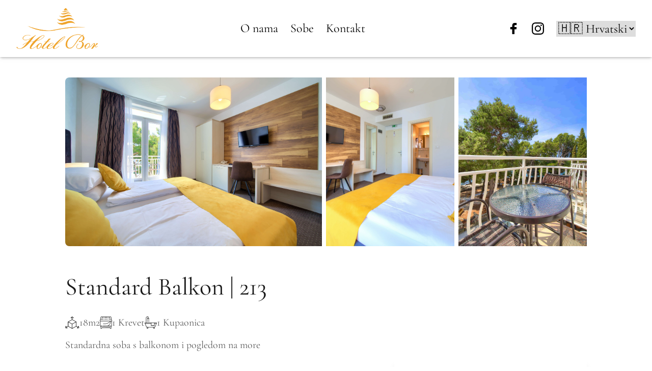

--- FILE ---
content_type: text/html
request_url: https://hotelbor.hr/rooms/standard-balcony/213/
body_size: 15991
content:
<!DOCTYPE html> <html lang="hr"> <head><!-- Global Metadata --><meta charset="utf-8"><meta name="viewport" content="width=device-width,initial-scale=1"><link rel="alternate" hreflang="hr" href="http://localhost:4321/rooms/standard-balcony/213"><link rel="alternate" hreflang="en" href="http://localhost:4321/en/rooms/standard-balcony/213"><link rel="icon" type="image/x-icon" href="/logo-minified.png"><meta name="generator" content="Astro v4.16.19"><meta name="color-scheme" content="light"><link as="font" crossorigin rel="preload" href="/fonts/CormorantGaramond-Regular.ttf" type="font/ttf"><link as="font" crossorigin rel="preload" href="/fonts/CormorantGaramond-Bold.ttf" type="font/ttf"><style>@font-face {font-weight: 400;font-style: normal;font-family: CormorantGaramond;font-display: swap;src: url(/fonts/CormorantGaramond-Regular.ttf)}</style><style>@font-face {font-weight: 500;font-style: medium;font-family: CormorantGaramond;font-display: swap;src: url(/fonts/CormorantGaramond-Bold.ttf)}</style><style>body { font-family: CormorantGaramond, '_font_fallback_601071292388', sans-serif; } @font-face { font-family: '_font_fallback_601071292388'; size-adjust: 87.85%; src: local('Arial'); ascent-override: 105.17%; descent-override: 32.67%; line-gap-override: 0.00%; }</style><!-- Canonical URL --><link rel="canonical" href="http://localhost:4321/rooms/standard-balcony/213/"><!-- Primary Meta Tags --><title>Hotel Bor | 213</title><meta name="title" content="Hotel Bor | 213"><meta name="description" content="Discover your perfect retreat at Hotel Bor in Krk with our selection of rooms and suites. Each accommodation offers comfort, style, and stunning views of the Adriatic Sea. From cozy standard rooms to spacious suites, find your ideal space for relaxation and enjoyment. Book your memorable stay now!"><!-- Open Graph / Facebook --><meta property="og:type" content="website"><meta property="og:url" content="http://localhost:4321/rooms/standard-balcony/213/"><meta property="og:title" content="Hotel Bor | 213"><meta property="og:description" content="Discover your perfect retreat at Hotel Bor in Krk with our selection of rooms and suites. Each accommodation offers comfort, style, and stunning views of the Adriatic Sea. From cozy standard rooms to spacious suites, find your ideal space for relaxation and enjoyment. Book your memorable stay now!"><meta property="og:image" content="http://localhost:4321/logo.png"><!-- Twitter --><meta property="twitter:card" content="summary_large_image"><meta property="twitter:url" content="http://localhost:4321/rooms/standard-balcony/213/"><meta property="twitter:title" content="Hotel Bor | 213"><meta property="twitter:description" content="Discover your perfect retreat at Hotel Bor in Krk with our selection of rooms and suites. Each accommodation offers comfort, style, and stunning views of the Adriatic Sea. From cozy standard rooms to spacious suites, find your ideal space for relaxation and enjoyment. Book your memorable stay now!"><meta property="twitter:image" content="http://localhost:4321/logo.png"><link rel="stylesheet" href="/_astro/fancybox.D0VieYOK.css">
<link rel="stylesheet" href="/_astro/index.DQR6d77m.css">
<style>input[data-astro-cid-b5xqwqy5]{outline:none}input[data-astro-cid-b5xqwqy5][type=date]:required:invalid::-webkit-datetime-edit{color:transparent}input[data-astro-cid-b5xqwqy5][type=date]:focus::-webkit-datetime-edit{color:#000!important}
</style><script type="module" src="/_astro/hoisted.BLNRJsny.js"></script></head><!-- Google tag (gtag.js) --><script async src="https://www.googletagmanager.com/gtag/js?id=G-6VKWNDDK90"></script><meta name="google-site-verification" content="igQXhsT0qSVudgUI2u1JpAtzdzbAOd5fQP3wS7eTivA"><body> <header id="header-nav" class="w-screen drop-shadow shadow-md fixed z-10 bg-white px-4" data-astro-cid-m43rudtx> <nav class="flex flex-wrap items-center justify-between w-full p-4 sm:px-4 text-xl sm:text-2xl" data-astro-cid-m43rudtx> <div class="w-full sm:w-auto flex justify-between items-end" data-astro-cid-m43rudtx> <!-- Hamburger Menu Icon for Mobile --> <!-- Logo - Always center on mobile --> <div class="flex justify-center sm:w-auto sm:flex-none mt-4 sm:mt-0" data-astro-cid-m43rudtx> <a href="/" class="flex justify-center" data-astro-cid-m43rudtx> <img src="/logo.png" class="w-36 h-20 sm:w-40 sm:h-20" alt="Hotel Bor Logo" loading="eager" data-astro-cid-m43rudtx width="200" height="100" decoding="async"> </a> </div> <div data-astro-cid-m43rudtx> <select onchange="location = this.value;" class="sm:hidden" data-astro-cid-m43rudtx> <option value="/rooms/standard-balcony/213" selected> 🇭🇷 Hrvatski </option><option value="/en/rooms/standard-balcony/213"> 🇺🇸 English </option> </select> <button id="burger-menu-button" class="flex flex-col items-center sm:hidden rounded p-2" data-astro-cid-m43rudtx> <svg width="40" height="24" viewBox="0 0 40 30" xmlns="http://www.w3.org/2000/svg" data-astro-cid-m43rudtx> <rect width="40" height="2" y="0" style="fill:black;" data-astro-cid-m43rudtx></rect> <rect width="40" height="2" y="12.5" style="fill:black;" data-astro-cid-m43rudtx></rect> <rect width="40" height="2" y="25" style="fill:black;" data-astro-cid-m43rudtx></rect> </svg> </button> </div> </div> <!-- Navigation Links - Hidden on Mobile, flex on tablet and above --> <div class="hidden sm:flex w-full sm:w-auto justify-between space-x-6 mt-4 sm:mt-0" data-astro-cid-m43rudtx> <a href="/about" data-astro-cid-m43rudtx data-astro-cid-33h5tijm> O nama </a>  <a href="/rooms" data-astro-cid-m43rudtx data-astro-cid-33h5tijm> Sobe </a>  <a href="/contact" data-astro-cid-m43rudtx data-astro-cid-33h5tijm> Kontakt </a>  </div> <!-- Social Icons - Hidden on Mobile, flex on tablet and above --> <div class="hidden sm:flex justify-end items-center space-x-6 w-full sm:w-auto" data-astro-cid-m43rudtx> <a href="https://facebook.com/profile.php?id=116926918394468" rel="noopener noreferrer" target="_blank" data-astro-cid-m43rudtx> <img src="/icons/facebook.svg" alt="Facebook icon" loading="eager" data-astro-cid-m43rudtx width="24" height="24" decoding="async"> </a> <a href="https://www.instagram.com/hotelborkrk_/" rel="noopener noreferrer" target="_blank" data-astro-cid-m43rudtx> <img src="/icons/instagram.svg" alt="Instagram icon" loading="eager" data-astro-cid-m43rudtx width="24" height="24" decoding="async"> </a> <select onchange="location = this.value;" data-astro-cid-m43rudtx> <option value="/rooms/standard-balcony/213" selected> 🇭🇷 Hrvatski </option><option value="/en/rooms/standard-balcony/213"> 🇺🇸 English </option> </select> </div> </nav> <!-- Mobile Navigation Menu --> <div class="sm:hidden hidden" id="mobile-menu" data-astro-cid-m43rudtx> <div class="flex flex-col text-xl px-2 pt-2 pb-3 space-y-1 sm:px-3" data-astro-cid-m43rudtx> <a href="/" class="block py-2" data-astro-cid-m43rudtx data-astro-cid-33h5tijm> Početna </a>  <a href="/about" class="block py-2" data-astro-cid-m43rudtx data-astro-cid-33h5tijm> O nama </a>  <a href="/contact" class="block py-2" data-astro-cid-m43rudtx data-astro-cid-33h5tijm> Kontakt </a>  <a href="/rooms" class="block py-2" data-astro-cid-m43rudtx data-astro-cid-33h5tijm> Sobe </a>  <a href="/restaurant" class="block py-2" data-astro-cid-m43rudtx data-astro-cid-33h5tijm> Restoran </a>  </div> </div> </header>   <main class="pt-28">   <section class="px-4 md:px-[10%] py-10"> <div class="flex flex-wrap lg:flex-nowrap"> <img src="/images/standard-balcony/213/1.jpg" class="lg:w-1/2 w-full object-cover lg:pr-2 pb-2 lg:pb-0 rounded-tl-lg rounded-tr-lg object-center lg:rounded-l-lg cursor-pointer brightness-100 hover:brightness-75 transition-all duration-300" data-fancybox="gallery" data-caption="Main Image" alt="Standard Balkon | 213" loading="eager" width="600" height="450" decoding="async"> <div class="grid grid-cols-4 lg:grid-cols-2 gap-2"> <img src="/images/standard-balcony/213/2.jpg" data-fancybox="gallery" alt="Standard Balkon | 213" loading="eager" class="w-full h-full aspect-video object-cover cursor-pointer brightness-100 hover:brightness-75 transition-all duration-300 rounded-bl-lg lg:rounded-none " width="300" height="300" decoding="async"><img src="/images/standard-balcony/213/3.jpg" data-fancybox="gallery" alt="Standard Balkon | 213" loading="eager" class="w-full h-full aspect-video object-cover cursor-pointer brightness-100 hover:brightness-75 transition-all duration-300 rounded-bl-lg lg:rounded-none " width="300" height="300" decoding="async"><img src="/images/standard-balcony/213/4.jpg" data-fancybox="gallery" alt="Standard Balkon | 213" loading="eager" class="w-full h-full aspect-video object-cover cursor-pointer brightness-100 hover:brightness-75 transition-all duration-300 rounded-bl-lg lg:rounded-none " width="300" height="300" decoding="async"> </div> </div> </section>  <section class="flex px-4 md:px-[10%]"> <div class="flex flex-1 flex-col"> <h1 class="text-primary text-5xl my-4 capitalize">Standard Balkon | 213</h1> <div class="flex flex-wrap gap-6 my-4"> <div class="flex gap-x-1"> <img src="/icons/cube.svg" alt="18m2"> <p>18m2</p> </div> <div class="flex gap-x-1"> <img src="/icons/beds.svg" alt="1 Krevet"> <p>1 Krevet</p> </div> <div class="flex gap-x-1"> <img src="/icons/bathrooms.svg" alt="1 Kupaonica"> <p>1 Kupaonica</p> </div> </div> <p> Standardna soba s balkonom i pogledom na more </p> </div> </section> <div class="flex flex-col lg:flex-row lg:justify-between px-4 md:px-[10%] mb-52"> <!-- Room Facilities --> <div> <section class="my-8"> <h2 class="text-primary text-3xl my-4">Sadržaj sobe</h2> <div class="list-amenities"> <ul class="grid grid-cols-2 gap-x-1 lg:gap-x-16"> <li class="flex items-center my-2"> <img src="/icons/room-facilities-icons/closet.svg" alt="Ormar" loading="lazy"> <span class="ml-4 text-primary xs:text-xl">Ormar</span> </li><li class="flex items-center my-2"> <img src="/icons/room-facilities-icons/terrace.svg" alt="Balkon ili terasa" loading="lazy"> <span class="ml-4 text-primary xs:text-xl">Balkon ili terasa</span> </li><li class="flex items-center my-2"> <img src="/icons/room-facilities-icons/tv.svg" alt="TV ravnog ekrana" loading="lazy"> <span class="ml-4 text-primary xs:text-xl">TV ravnog ekrana</span> </li><li class="flex items-center my-2"> <img src="/icons/room-facilities-icons/saving-safe.svg" alt="Sef" loading="lazy"> <span class="ml-4 text-primary xs:text-xl">Sef</span> </li><li class="flex items-center my-2"> <img src="/icons/room-facilities-icons/telephone.svg" alt="Telefon" loading="lazy"> <span class="ml-4 text-primary xs:text-xl">Telefon</span> </li><li class="flex items-center my-2"> <img src="/icons/room-facilities-icons/wifi.svg" alt="Wifi pristup" loading="lazy"> <span class="ml-4 text-primary xs:text-xl">Wifi pristup</span> </li><li class="flex items-center my-2"> <img src="/icons/room-facilities-icons/breakfast.svg" alt="Doručak uključen" loading="lazy"> <span class="ml-4 text-primary xs:text-xl">Doručak uključen</span> </li><li class="flex items-center my-2"> <img src="/icons/room-facilities-icons/hairdryer.svg" alt="Fen za kosu" loading="lazy"> <span class="ml-4 text-primary xs:text-xl">Fen za kosu</span> </li><li class="flex items-center my-2"> <img src="/icons/room-facilities-icons/tea-kettle.svg" alt="Kotlić za čaj" loading="lazy"> <span class="ml-4 text-primary xs:text-xl">Kotlić za čaj</span> </li><li class="flex items-center my-2"> <img src="/icons/room-facilities-icons/shower.svg" alt="Tuš" loading="lazy"> <span class="ml-4 text-primary xs:text-xl">Tuš</span> </li><li class="flex items-center my-2"> <img src="/icons/room-facilities-icons/desk.svg" alt="Radni stol" loading="lazy"> <span class="ml-4 text-primary xs:text-xl">Radni stol</span> </li> </ul> </div> </section> <!-- Room Rules --> <section class="my-8"> <h2 class="text-primary text-3xl my-4">Pravila sobe</h2> <div class="list-amenities"> <ul class="flex flex-col gap-2 text-xl"> <li class="text-secondary">
- Dolazak 14:00 h
</li> <li class="text-secondary">
- Odlazak: 10:00 h
</li> <li class="text-secondary">- Zabranjeno pušenje</li> <li class="text-secondary">- Kućni ljubimci nisu dozvoljeni</li> </ul> </div> </section> </div> <section class="mt-4 p-8 shadow-lg" data-astro-cid-b5xqwqy5> <h3 class="text-2xl mb-8 max-w" data-astro-cid-b5xqwqy5>Rezervirajte svoju sobu</h3> <form class="flex flex-col text-xl outline-none" action="https://api.web3forms.com/submit" method="POST" data-astro-cid-b5xqwqy5> <div class="flex flex-col my-4 pb-2 solid border-b-[1px] border-gray-950" data-astro-cid-b5xqwqy5> <label class="uppercase mb-1 text-label" for="" data-astro-cid-b5xqwqy5>Ime i prezime</label> <input type="text" name="name" required data-astro-cid-b5xqwqy5> </div> <div class="flex flex-col my-4 pb-2 solid border-b-[1px] border-gray-950" data-astro-cid-b5xqwqy5> <label class="uppercase mb-1 text-label" for="" data-astro-cid-b5xqwqy5>Email</label> <input type="email" name="email" required data-astro-cid-b5xqwqy5> </div> <div class="flex flex-col my-4 pb-2 solid border-b-[1px] border-gray-950" data-astro-cid-b5xqwqy5> <label class="uppercase mb-1 text-label" for="" data-astro-cid-b5xqwqy5>Dolazak & Odlazak</label> <div class="flex gap-4" data-astro-cid-b5xqwqy5> <input class="w-1/2" type="date" name="check-in" required data-astro-cid-b5xqwqy5> <input class="w-1/2" type="date" name="check-out" required data-astro-cid-b5xqwqy5> </div> </div> <input type="hidden" name="from_name" value="Hotel Bor | Rooms" data-astro-cid-b5xqwqy5> <input type="hidden" name="access_key" value="1c3cb69f-8d4d-43b7-b63e-932753e46feb" data-astro-cid-b5xqwqy5> <!-- Room number --> <input class="hidden" type="text" name="room number" value="Standard Balkon | 213" data-astro-cid-b5xqwqy5> <div class="flex flex-col my-4 pb-2 solid border-b-[1px] border-gray-950" data-astro-cid-b5xqwqy5> <label class="uppercase mb-1 text-label" for="" data-astro-cid-b5xqwqy5>Odrasli</label> <input type="number" name="adults" placeholder="1 odrasla osoba" min="0" required data-astro-cid-b5xqwqy5> </div> <div class="flex flex-col my-4 pb-2 solid border-b-[1px] border-gray-950" data-astro-cid-b5xqwqy5> <label class="uppercase mb-1 text-label" for="" data-astro-cid-b5xqwqy5>Djeca</label> <input type="number" name="children" placeholder="1 dijete" min="0" required data-astro-cid-b5xqwqy5> </div> <div class="flex flex-col my-4 pb-2 solid border-b-[1px] border-gray-950" data-astro-cid-b5xqwqy5> <label class="uppercase mb-1 text-label" for="" data-astro-cid-b5xqwqy5>Poruka</label> <textarea class="outline-none" name="message" id="message" placeholder="Molimo javite nam ako imate bilo kakvih pitanja" data-astro-cid-b5xqwqy5></textarea> </div> <div class="h-captcha mb-2" data-captcha="true" data-astro-cid-b5xqwqy5></div> <button class="p-2 bg-accent text-white uppercase" type="submit" data-astro-cid-b5xqwqy5>Provjeri dostupnost</button> </form> </section> <script src="https://web3forms.com/client/script.js" async defer></script>  </div>  </main> <footer class="bg-[#f6f6fa] text-black py-8 text-xl"> <div class="container mx-auto px-4"> <div class="flex flex-wrap items-start justify-between"> <div class="w-full md:w-1/2 lg:w-1/4 mb-4 md:mb-0"> <a href="/"> <img src="/logo.png" alt="Hotel Bor Logo" class="w-32 h-auto" loading="lazy" width="150" height="80" decoding="async"> </a> <p class="mt-4">Šetalište Dražica 5, 51500, Krk</p> <p>bor@hotelbor.hr</p> </div> <div class="w-full md:w-1/2 lg:w-1/4 mb-4 md:mb-0"> <h3 class="text-lg font-bold mb-2">Explore</h3> <ul> <li><a href="/">Početna</a></li> <li><a href="/about">O nama</a></li> <li><a href="/rooms">Sobe</a></li> <li> <a href="/contact">Kontakt</a> </li> </ul> </div> <div class="w-full md:w-1/2 lg:w-1/4 mb-4 md:mb-0"> <h3 class="text-lg font-bold mb-2">Social</h3> <ul> <li> <a href="https://facebook.com/profile.php?id=116926918394468" rel="noopener noreferrer" target="_blank">Facebook</a> </li> <li> <a href="https://www.instagram.com/hotelborkrk_/" rel="noopener noreferrer" target="_blank">Instagram</a> </li> </ul> </div> </div> </div> </footer>  </body> </html>

--- FILE ---
content_type: image/svg+xml
request_url: https://hotelbor.hr/icons/room-facilities-icons/wifi.svg
body_size: 3431
content:
<svg xmlns="http://www.w3.org/2000/svg" width="32" height="32" viewBox="0 0 32 32">
    <g fill="none" fill-rule="evenodd">
        <g fill="#5A5A5A" fill-rule="nonzero">
            <g>
                <g>
                    <g>
                        <path d="M24.288 5.99c-.179 0-.345-.067-.472-.188-3.024-2.903-7.05-4.5-11.34-4.5-4.288 0-8.315 1.598-11.339 4.5-.125.12-.292.187-.47.187-.179 0-.346-.066-.472-.187C.068 5.682 0 5.521 0 5.35c0-.17.07-.331.196-.452C3.472 1.754 7.833.022 12.479.022c4.645 0 9.006 1.732 12.281 4.875.125.12.195.282.195.453 0 .172-.07.332-.195.454-.125.121-.293.185-.472.185z" transform="translate(-434 -1276) translate(135 710) translate(0 306) translate(299 260)"/>
                        <path d="M20.913 10.38c-.178 0-.345-.067-.472-.187-2.125-2.04-4.953-3.163-7.965-3.163-1.088 0-2.168.15-3.208.444l-.18.056c-.113.034-.227.068-.339.105l-.133.049-.175.063c-.068.023-.136.047-.202.073-.068.026-.135.055-.203.083l-.163.069-.138.057c-.099.045-.196.093-.295.14l-.2.095c-.137.069-.273.143-.408.219l-.075.04c-.146.081-.289.168-.43.257l-.032.019c-.154.097-.292.19-.43.286l-.033.022c-.161.114-.31.223-.455.337-.141.111-.276.221-.408.335l-.256-.21.223.238c-.13.113-.259.232-.387.352l-.025.023c-.136.131-.303.198-.481.198-.179 0-.346-.067-.472-.187s-.195-.282-.195-.453c0-.172.07-.332.195-.454 2.374-2.28 5.538-3.536 8.906-3.536.604 0 1.214.042 1.811.124.215.03.405.061.597.096l.142.03c.15.029.301.06.45.094.056.013.111.028.167.042l.183.048c.08.02.158.04.237.062.081.023.161.049.243.075l.174.053c.055.017.11.034.163.052.108.035.213.075.32.115l.253.092c.12.046.238.097.356.147l.208.087c.151.067.299.138.446.211l.108.052c.154.078.306.16.458.244l.084.045c.156.088.31.182.463.276l.067.04c.149.095.296.195.442.296l.075.05c.153.108.305.221.453.336l.048.036c.163.127.322.259.478.393.156.134.301.268.444.403l.033.031c.13.124.199.285.199.456 0 .171-.07.331-.195.453-.125.121-.292.19-.47.19zM7.415 14.758c-.179 0-.346-.066-.472-.186-.127-.12-.195-.282-.195-.454 0-.171.07-.331.196-.453 1.476-1.415 3.444-2.195 5.541-2.195 1.562 0 3.068.44 4.36 1.274.306.197.387.595.182.888-.126.178-.332.283-.554.283-.133 0-.261-.037-.372-.109-1.07-.691-2.321-1.056-3.617-1.056-1.741 0-3.375.646-4.599 1.822-.125.12-.292.186-.47.186zM12.47 23.052c-.823-.02-1.583-.341-2.146-.908s-.863-1.31-.843-2.093c.039-1.568 1.348-2.825 2.98-2.862.374 0 .674.28.682.626.009.352-.283.646-.651.654-.92.02-1.657.728-1.68 1.612-.01.441.157.86.475 1.179.317.318.744.5 1.204.51.368.01.658.304.65.656-.008.344-.306.624-.666.624h-.006v.002zM23.333 30.732c-4.778 0-8.666-3.733-8.666-8.32 0-4.588 3.888-8.32 8.666-8.32 4.779 0 8.667 3.732 8.667 8.32 0 4.587-3.888 8.32-8.667 8.32zm0-15.36c-4.044 0-7.333 3.157-7.333 7.04 0 3.882 3.29 7.04 7.333 7.04 4.044 0 7.334-3.158 7.334-7.04 0-3.883-3.29-7.04-7.334-7.04z" transform="translate(-434 -1276) translate(135 710) translate(0 306) translate(299 260)"/>
                        <path d="M22.221 26.16c-.362 0-.709-.11-1.001-.322-.063-.046-.12-.093-.175-.146l-2-1.92c-.26-.25-.26-.655 0-.905.126-.12.294-.187.472-.187.179 0 .346.067.472.187l2 1.92.036.03c.058.04.126.064.198.064.016 0 .032-.002.048-.004.092-.013.169-.057.224-.126l3.873-4.956c.125-.16.324-.256.533-.256.146 0 .284.045.4.128.143.103.235.252.26.421.026.17-.02.338-.126.475L23.56 25.52c-.268.343-.66.565-1.101.625-.081.012-.16.017-.239.017z" transform="translate(-434 -1276) translate(135 710) translate(0 306) translate(299 260)"/>
                    </g>
                </g>
            </g>
        </g>
    </g>
</svg>


--- FILE ---
content_type: text/javascript
request_url: https://hotelbor.hr/_astro/hoisted.BLNRJsny.js
body_size: 18
content:
import{O as a}from"./fancybox.DEJ5CE2q.js";import"./hoisted.And2UNDV.js";a.bind("[data-fancybox]",{});


--- FILE ---
content_type: image/svg+xml
request_url: https://hotelbor.hr/icons/room-facilities-icons/saving-safe.svg
body_size: 1709
content:
<svg xmlns="http://www.w3.org/2000/svg" width="32" height="32" viewBox="0 0 32 32">
    <g fill="none" fill-rule="evenodd">
        <g fill="#5A5A5A" fill-rule="nonzero">
            <g>
                <g>
                    <g transform="translate(-434 -1214) translate(135 710) translate(0 306) translate(299 198)">
                        <path d="M23.924 31.333c-.356 0-.646-.298-.646-.666v-2H7.763v2c0 .368-.29.666-.647.666H3.237c-.356 0-.646-.298-.646-.666v-2h-.646c-1.07 0-1.94-.898-1.94-2v-24c0-1.103.87-2 1.94-2h27.151c1.07 0 1.94.897 1.94 2v24c0 1.102-.87 2-1.94 2h-.646v2c0 .368-.29.666-.647.666h-3.879zM27.157 30v-1.333H24.57V30h2.586zM6.47 30v-1.333H3.884V30H6.47zM1.945 2c-.357 0-.647.299-.647.667v24c0 .368.29.666.647.666h27.151c.357 0 .647-.298.647-.666v-24c0-.368-.29-.667-.647-.667H1.945z"/>
                        <path d="M21.333 15.323c-2.138 0-3.878-1.795-3.878-4 0-2.206 1.74-4 3.878-4 2.139 0 3.88 1.794 3.88 4 0 2.205-1.741 4-3.88 4zm0-6.667c-1.426 0-2.586 1.196-2.586 2.667 0 1.47 1.16 2.666 2.586 2.666s2.586-1.196 2.586-2.666c0-1.471-1.16-2.667-2.586-2.667z"/>
                        <circle cx="21.333" cy="11.333" r="1"/>
                        <path d="M5.823 24.667c-1.069 0-1.939-.898-1.939-2v-16c0-1.103.87-2 1.94-2H26.51c1.07 0 1.94.897 1.94 2v16c0 1.102-.87 2-1.94 2H5.823zM5.823 6c-.356 0-.646.299-.646.667v16c0 .368.29.666.646.666H26.51c.357 0 .647-.298.647-.666v-16c0-.368-.29-.667-.647-.667H5.823z"/>
                        <circle cx="19.394" cy="17.333" r="1"/>
                        <circle cx="23.273" cy="17.333" r="1"/>
                        <circle cx="19.394" cy="20.667" r="1"/>
                        <circle cx="23.273" cy="20.667" r="1"/>
                    </g>
                </g>
            </g>
        </g>
    </g>
</svg>


--- FILE ---
content_type: image/svg+xml
request_url: https://hotelbor.hr/icons/room-facilities-icons/breakfast.svg
body_size: 3904
content:
<?xml version="1.0" encoding="UTF-8"?>
<svg width="32px" height="32px" viewBox="0 0 32 32" version="1.1" xmlns="http://www.w3.org/2000/svg" xmlns:xlink="http://www.w3.org/1999/xlink">
    <title>breakfast-cereal</title>
    <g id="Page-1" stroke="none" stroke-width="1" fill="none" fill-rule="evenodd">
        <g id="Room---Detail-1" transform="translate(-135.000000, -1200.000000)" fill="#5A5A5A" fill-rule="nonzero">
            <g id="body" transform="translate(135.000000, 711.000000)">
                <g id="facilities" transform="translate(0.000000, 304.000000)">
                    <g id="breakfast-cereal" transform="translate(0.000000, 185.000000)">
                        <path d="M21.22496,16.78208 C21.1328,16.78208 21.04448,16.76288 20.96,16.72448 C20.80512,16.65408 20.68608,16.52736 20.62592,16.36736 C20.56576,16.20736 20.57216,16.03328 20.64256,15.87712 L26.66752,2.60096 C26.94784,1.8048 27.73888,1.25312 28.6272,1.25312 C28.86784,1.25312 29.10464,1.29408 29.3312,1.37472 C30.42304,1.76256 30.99648,2.96704 30.60736,4.05888 L30.58688,4.1152 L27.21408,15.89504 C27.136,16.16768 26.88384,16.3584 26.5984,16.3584 C26.53952,16.3584 26.47936,16.35072 26.42176,16.33408 C26.25792,16.28672 26.12096,16.1792 26.03904,16.02944 C25.95712,15.87968 25.93664,15.70688 25.984,15.54304 L29.37088,3.71968 C29.37472,3.70432 29.3824,3.68256 29.39008,3.6608 L29.40288,3.62752 C29.47456,3.42528 29.46304,3.20128 29.3696,3.00288 C29.27488,2.80448 29.10976,2.65472 28.90368,2.58176 C28.81536,2.54976 28.7232,2.5344 28.62976,2.5344 C28.2816,2.5344 27.97056,2.75456 27.85408,3.08096 L21.80864,16.40704 C21.70496,16.63488 21.47584,16.78208 21.22496,16.78208 Z" id="Path"></path>
                        <path d="M10.88,17.92 C10.52672,17.92 10.24,17.632 10.24,17.28 C10.24,16.22144 9.37856,15.36 8.32,15.36 C7.26144,15.36 6.4,16.22144 6.4,17.28 C6.4,17.632 6.112,17.92 5.76,17.92 C5.408,17.92 5.12,17.632 5.12,17.28 C5.12,15.51488 6.55488,14.08 8.32,14.08 C10.08512,14.08 11.52,15.51488 11.52,17.28 C11.52,17.632 11.232,17.92 10.88,17.92 Z" id="Path"></path>
                        <path d="M20.48,20.16 C20.12672,20.16 19.84,19.87328 19.84,19.52 C19.84,18.81344 19.26656,18.24 18.56,18.24 C17.85344,18.24 17.28,18.81344 17.28,19.52 C17.28,19.87328 16.99328,20.16 16.64,20.16 C16.28672,20.16 16,19.87328 16,19.52 C16,18.10816 17.14816,16.96 18.56,16.96 C19.97184,16.96 21.12,18.10816 21.12,19.52 C21.12,19.872 20.832,20.16 20.48,20.16 Z" id="Path"></path>
                        <path d="M16,15.36 C15.64672,15.36 15.36,15.07328 15.36,14.72 C15.36,14.36672 15.072,14.08 14.72,14.08 C14.368,14.08 14.08,14.36672 14.08,14.72 C14.08,15.07328 13.792,15.36 13.44,15.36 C13.088,15.36 12.8,15.07328 12.8,14.72 C12.8,13.66144 13.66144,12.8 14.72,12.8 C15.77856,12.8 16.64,13.66144 16.64,14.72 C16.64,15.07328 16.352,15.36 16,15.36 Z" id="Path"></path>
                        <path d="M15.36,32 C6.45888,32 0,26.61632 0,19.2 L0,16 C0,12.05248 6.75328,8.96 15.37536,8.96 L15.43168,8.96 C17.37216,8.96 19.32416,9.13536 21.23392,9.48224 C21.5808,9.54496 21.81248,9.87904 21.74976,10.22592 C21.69472,10.53056 21.42976,10.752 21.12,10.752 C21.0816,10.752 21.0432,10.74816 21.00352,10.74176 C19.17184,10.40896 17.29664,10.24 15.43168,10.24 L15.36,10.24 C7.72736,10.24 1.28,12.87808 1.28,16 C1.28,19.12192 7.72736,21.76 15.36,21.76 C22.99264,21.76 29.44,19.12192 29.44,16 C29.43616,15.63392 29.34528,15.26528 29.17632,14.9376 C29.01504,14.624 29.1392,14.23744 29.4528,14.07616 C29.54368,14.03008 29.6448,14.00576 29.74592,14.00576 C29.98656,14.00576 30.20416,14.13888 30.31552,14.35264 C30.57536,14.85952 30.71616,15.42656 30.72,15.99488 L30.72,19.2 C30.72,26.61632 24.25984,32 15.36,32 Z M1.28,19.2 C1.28,25.8752 7.20128,30.72 15.36,30.72 C23.51872,30.72 29.44,25.8752 29.44,19.2 L29.44,18.88512 C27.06048,21.39904 21.6,23.04 15.36,23.04 C9.12,23.04 3.65952,21.40032 1.28,18.8864 L1.28,19.2 Z" id="Shape"></path>
                    </g>
                </g>
            </g>
        </g>
    </g>
</svg>

--- FILE ---
content_type: image/svg+xml
request_url: https://hotelbor.hr/icons/room-facilities-icons/closet.svg
body_size: 1130
content:
<svg xmlns="http://www.w3.org/2000/svg" width="32" height="32" viewBox="0 0 32 32">
    <g fill="none" fill-rule="evenodd">
        <g fill="#5A5A5A" fill-rule="nonzero">
            <g>
                <g>
                    <g>
                        <path d="M2.667 32C1.196 32 0 30.804 0 29.333V2.667C0 1.196 1.196 0 2.667 0h26.666C30.804 0 32 1.196 32 2.667v26.666C32 30.804 30.804 32 29.333 32H2.667zm26.666-1.333c.736 0 1.334-.598 1.334-1.334v-12h-14v13.334h12.666zm-28-1.334c0 .736.599 1.334 1.334 1.334h12.666V17.333h-14v12zM30.667 16V9.333H1.333V16h29.334zm0-8V2.667c0-.735-.598-1.334-1.334-1.334H2.667c-.735 0-1.334.599-1.334 1.334V8h29.334z" transform="translate(-435 -1400) translate(135 710) translate(0 306) translate(300 384)"/>
                        <path d="M12.667 25.333c-.368 0-.667-.298-.667-.666V22c0-.368.299-.667.667-.667.368 0 .666.299.666.667v2.667c0 .368-.298.666-.666.666zM19.333 25.333c-.368 0-.666-.298-.666-.666V22c0-.368.298-.667.666-.667.368 0 .667.299.667.667v2.667c0 .368-.299.666-.667.666z" transform="translate(-435 -1400) translate(135 710) translate(0 306) translate(300 384)"/>
                    </g>
                </g>
            </g>
        </g>
    </g>
</svg>


--- FILE ---
content_type: image/svg+xml
request_url: https://hotelbor.hr/icons/room-facilities-icons/tea-kettle.svg
body_size: 1895
content:
<svg xmlns="http://www.w3.org/2000/svg" width="32" height="32" viewBox="0 0 32 32">
    <g fill="none" fill-rule="evenodd">
        <g fill="#5A5A5A" fill-rule="nonzero">
            <g>
                <g>
                    <g>
                        <path d="M4.67 32c-1.102 0-2-.897-2-2v-2.667c-.035-3.936.317-7.896 1.049-11.766.154-.76-.142-1.548-.755-2.011L.536 11.733c-.588-.44-.708-1.277-.267-1.866.252-.334.651-.534 1.068-.534h4.3c1.586-3.528 3.726-5.677 6.367-6.396V2c0-1.103.897-2 2-2s2 .897 2 2v.899c2.83.67 5.048 2.809 6.597 6.362.856-.385 1.794-.586 2.731-.586 2.34 0 4.536 1.244 5.73 3.248.91 1.529 1.171 3.322.734 5.049-.437 1.727-1.521 3.179-3.05 4.09-1.031.614-2.213.94-3.417.94-.05 0-.101 0-.153-.002.107 1.69.161 3.483.161 5.335V30c0 1.103-.897 2-2 2H4.671V32zm-.666-2c0 .368.299.667.667.667h18.666c.368 0 .667-.299.667-.667v-2h-20v2zm19.997-3.333c-.046-6.787-.808-12.167-2.265-16H1.337l2.428 1.824c1.022.772 1.516 2.08 1.262 3.333-.674 3.561-1.019 7.21-1.026 10.843h20zm1.078-6.011c.085.004.17.007.256.007.965 0 1.908-.258 2.726-.747 1.224-.73 2.091-1.89 2.44-3.272.35-1.381.142-2.816-.588-4.04-.729-1.224-1.89-2.09-3.272-2.44-.428-.108-.868-.164-1.305-.164-.768 0-1.537.172-2.243.501.984 2.707 1.651 6.12 1.986 10.155zM21.172 9.333c-1.444-3.06-3.443-4.818-5.943-5.23-.324-.054-.558-.331-.558-.658V2c0-.368-.299-.667-.667-.667-.368 0-.667.299-.667.667v1.467c0 .318-.226.593-.54.654-2.306.447-4.22 2.2-5.692 5.212h14.067z" transform="translate(-135 -1152) translate(135 710) translate(0 306) translate(0 136)"/>
                        <path d="M14.004 25.333c-1.9 0-3.333-2.865-3.333-6.666 0-3.8 1.433-6.667 3.333-6.667 1.9 0 3.333 2.867 3.333 6.667 0 3.801-1.433 6.666-3.333 6.666zm0-12c-.835 0-2 2.03-2 5.334s1.165 5.333 2 5.333 2-2.03 2-5.333c0-3.304-1.165-5.334-2-5.334z" transform="translate(-135 -1152) translate(135 710) translate(0 306) translate(0 136)"/>
                    </g>
                </g>
            </g>
        </g>
    </g>
</svg>


--- FILE ---
content_type: image/svg+xml
request_url: https://hotelbor.hr/icons/room-facilities-icons/desk.svg
body_size: 1552
content:
<svg xmlns="http://www.w3.org/2000/svg" width="32" height="32" viewBox="0 0 32 32">
    <g fill="none" fill-rule="evenodd">
        <g fill="#5A5A5A" fill-rule="nonzero">
            <g>
                <g>
                    <g transform="translate(-435 -1152) translate(135 710) translate(0 306) translate(300 136)">
                        <path d="M31.333 31.273c-.368 0-.666-.326-.666-.728V26.91h-7.334c-1.102 0-2-.979-2-2.182V10.91h-2c-.368 0-.666-.326-.666-.727 0-.402.298-.727.666-.727h2v-2.91h-4.04c.027.25.04.49.04.728v12.363h2c.368 0 .667.326.667.728 0 .401-.299.727-.667.727h-2v9.454c0 .402-.298.728-.666.728-.368 0-.667-.326-.667-.728V24H6.667v6.545c0 .402-.299.728-.667.728-.368 0-.667-.326-.667-.728v-9.454h-2c-.368 0-.666-.326-.666-.727 0-.402.298-.728.666-.728h2V7.273c0-.239.014-.479.04-.728H2c-.368 0-.667.326-.667.728v2.182h2c.368 0 .667.325.667.727 0 .401-.299.727-.667.727h-2v19.636c0 .402-.298.728-.666.728-.368 0-.667-.326-.667-.728V7.273C0 6.07.897 5.09 2 5.09h3.677C6.525 2.47 8.768.727 11.333.727c2.566 0 4.81 1.743 5.656 4.364H30c1.103 0 2 .979 2 2.182v23.272c0 .402-.299.728-.667.728zm-8.666-6.546c0 .402.298.728.666.728h7.334V13.818h-8v10.91zM16 22.545v-1.454H6.667v1.454H16zm0-2.909v-5.818H6.667v5.818H16zm14.667-7.272V7.273c0-.402-.299-.728-.667-.728h-7.333v5.819h8zm-14.667 0V7.273c0-2.808-2.093-5.091-4.667-5.091-2.573 0-4.666 2.283-4.666 5.09v5.092H16z"/>
                        <ellipse cx="26.667" cy="9.455" rx="1" ry="1.091"/>
                        <ellipse cx="26.667" cy="16.727" rx="1" ry="1.091"/>
                    </g>
                </g>
            </g>
        </g>
    </g>
</svg>


--- FILE ---
content_type: image/svg+xml
request_url: https://hotelbor.hr/icons/room-facilities-icons/telephone.svg
body_size: 1688
content:
<svg xmlns="http://www.w3.org/2000/svg" width="32" height="32" viewBox="0 0 32 32">
    <g fill="none" fill-rule="evenodd">
        <g fill="#5A5A5A" fill-rule="nonzero">
            <g>
                <g>
                    <g transform="translate(-135 -1400) translate(135 710) translate(0 306) translate(0 384)">
                        <path d="M7.333 32c-1.598 0-2.953-1.127-3.265-2.667H2c-1.103 0-2-.897-2-2V10c0-1.103.897-2 2-2h2v-.667C4 5.735 5.127 4.38 6.667 4.068V.667c0-.368.298-.667.666-.667C7.701 0 8 .299 8 .667V4h3.333c1.839 0 3.334 1.495 3.334 3.333V8H30c1.103 0 2 .897 2 2v17.333c0 1.103-.897 2-2 2H14.599C14.287 30.873 12.932 32 11.333 32h-4zm0-26.667c-1.102 0-2 .898-2 2v21.334c0 1.102.898 2 2 2h4c1.103 0 2-.898 2-2V7.333c0-1.102-.897-2-2-2h-4zM30 28c.368 0 .667-.299.667-.667V10c0-.368-.299-.667-.667-.667H14.667V28H30zM2 9.333c-.368 0-.667.299-.667.667v17.333c0 .368.299.667.667.667h2V9.333H2z"/>
                        <path d="M18 14.667c-.368 0-.667-.299-.667-.667v-2.667c0-.368.299-.666.667-.666h9.333c.368 0 .667.298.667.666V14c0 .368-.299.667-.667.667H18zm8.667-1.334V12h-8v1.333h8z"/>
                        <circle cx="18.332" cy="18.333" r="1"/>
                        <circle cx="22.667" cy="18.333" r="1"/>
                        <circle cx="18.332" cy="21.667" r="1"/>
                        <circle cx="22.667" cy="21.667" r="1"/>
                        <circle cx="18.332" cy="25" r="1"/>
                        <circle cx="27.001" cy="18.333" r="1"/>
                        <circle cx="27.001" cy="21.667" r="1"/>
                        <circle cx="27.001" cy="25" r="1"/>
                        <circle cx="22.667" cy="25" r="1"/>
                    </g>
                </g>
            </g>
        </g>
    </g>
</svg>


--- FILE ---
content_type: image/svg+xml
request_url: https://hotelbor.hr/icons/room-facilities-icons/shower.svg
body_size: 2327
content:
<svg xmlns="http://www.w3.org/2000/svg" width="32" height="32" viewBox="0 0 32 32">
    <g fill="none" fill-rule="evenodd">
        <g fill="#5A5A5A" fill-rule="nonzero">
            <g>
                <g>
                    <g>
                        <path d="M12.665 31.699C5.967 31.699.413 26.46.021 19.772c-.021-.355.096-.696.334-.963.237-.266.562-.425.918-.446.02-.002.05-.003.08-.003H8v-.661c0-1.103.897-2 2-2h6.667c1.102 0 2 .897 2 2v.666h9.332V3.648c.001-.495-.179-.968-.506-1.336-.354-.399-.844-.636-1.377-.668-.039-.003-.079-.003-.117-.003-.498 0-.958.175-1.33.506l-.72.721c1.055 1.51.879 3.619-.454 4.925l-.292.292c-.236.234-.568.37-.92.37-.358 0-.692-.14-.944-.392l-3.526-3.527c-.52-.52-.52-1.365 0-1.885l.323-.323c.721-.705 1.672-1.093 2.68-1.093.787 0 1.555.242 2.193.688l.747-.747c.633-.565 1.425-.87 2.245-.87.064 0 .128.002.194.006.889.052 1.705.448 2.296 1.113.545.614.845 1.403.842 2.224v14.715h1.316c.736 0 1.334.597 1.335 1.33 0 .031-.001.062-.003.091-.393 6.676-5.946 11.911-12.642 11.911h-6.674v.003zM1.364 19.693l-.017.003c.354 5.981 5.325 10.668 11.318 10.668h6.668c5.992 0 10.962-4.685 11.315-10.665H18.667v5.333c0 .736-.598 1.333-1.334 1.333h-8C8.6 26.365 8 25.768 8 25.032v-5.339H1.364zM10 17.032c-.368 0-.667.299-.667.667v7.333h8v-7.333c0-.368-.298-.667-.666-.667H10zM20.816 2.568c-.657 0-1.276.252-1.744.71l-.315.317 3.526 3.526.272-.272c.954-.934 1.01-2.422.142-3.42-.052-.029-.1-.065-.142-.108-.042-.041-.078-.089-.107-.14-.455-.397-1.032-.613-1.632-.613z" transform="translate(-135 -1090) translate(135 710) translate(0 306) translate(0 74)"/>
                        <path d="M12.79 6.257c-.26 0-.498-.152-.606-.388-.153-.333-.007-.73.327-.884l2.421-1.116c.087-.04.181-.061.279-.061.26 0 .497.152.605.388.153.333.007.73-.327.884l-2.421 1.116c-.088.041-.181.061-.279.061zM20.143 13.592c-.091 0-.179-.019-.263-.053-.164-.07-.29-.2-.356-.364-.065-.164-.065-.347.005-.511l1.048-2.452c.107-.247.347-.404.614-.404.09 0 .178.017.261.053.339.144.496.538.352.875l-1.048 2.452c-.105.245-.347.404-.613.404zM15.719 10.637c-.18 0-.348-.07-.474-.197-.258-.261-.256-.684.006-.943l1.896-1.876c.125-.124.292-.192.468-.192.18 0 .348.071.474.198.259.261.256.684-.005.942l-1.897 1.876c-.126.124-.292.192-.468.192z" transform="translate(-135 -1090) translate(135 710) translate(0 306) translate(0 74)"/>
                    </g>
                </g>
            </g>
        </g>
    </g>
</svg>


--- FILE ---
content_type: text/javascript
request_url: https://hotelbor.hr/_astro/hoisted.And2UNDV.js
body_size: 363
content:
window.dataLayer=window.dataLayer||[];function t(){dataLayer.push(arguments)}t("js",new Date);t("config","G-6VKWNDDK90");document.addEventListener("DOMContentLoaded",()=>{const n=document.getElementById("burger-menu-button"),e=document.getElementById("mobile-menu");n.addEventListener("click",()=>{e.classList.contains("hidden")?(e.classList.remove("hidden"),e.classList.add("active")):(e.classList.add("hidden"),e.classList.remove("active"))})});


--- FILE ---
content_type: image/svg+xml
request_url: https://hotelbor.hr/icons/room-facilities-icons/tv.svg
body_size: 781
content:
<svg xmlns="http://www.w3.org/2000/svg" width="32" height="32" viewBox="0 0 32 32">
    <g fill="none" fill-rule="evenodd">
        <g fill="#5A5A5A" fill-rule="nonzero">
            <g>
                <g>
                    <g>
                        <path d="M9.333 31.273c-.368 0-.666-.326-.666-.728 0-.401.298-.727.666-.727h4V26.91H2c-1.103 0-2-.979-2-2.182V2.91C0 1.706.897.727 2 .727h28c1.103 0 2 .98 2 2.182v21.818c0 1.203-.897 2.182-2 2.182H18.667v2.91h4c.368 0 .666.325.666.726 0 .402-.298.728-.666.728H9.333zm8-1.455V26.91h-2.666v2.91h2.666zM2 2.182c-.368 0-.667.326-.667.727v21.818c0 .402.299.728.667.728h28c.368 0 .667-.326.667-.728V2.91c0-.401-.299-.727-.667-.727H2z" transform="translate(-435 -1090) translate(135 710) translate(0 306) translate(300 74)"/>
                    </g>
                </g>
            </g>
        </g>
    </g>
</svg>


--- FILE ---
content_type: image/svg+xml
request_url: https://hotelbor.hr/icons/room-facilities-icons/hairdryer.svg
body_size: 1376
content:
<svg xmlns="http://www.w3.org/2000/svg" width="32" height="32" viewBox="0 0 32 32">
    <g fill="none" fill-rule="evenodd">
        <g fill="#5A5A5A" fill-rule="nonzero">
            <g>
                <g>
                    <g>
                        <path d="M27.333 30.613c-1.837 0-3.333-1.561-3.333-3.478v-2.087h-1.217c-1.104 0-2-.933-2.004-2.08 0-.059.001-.121.006-.184l.95-9.286-13.723-2.352-6.547 1.366c-.044.008-.088.014-.132.014-.153 0-.304-.056-.422-.157-.155-.134-.244-.33-.244-.539V2.091c0-.21.089-.406.244-.538.118-.102.269-.158.422-.158.044 0 .088.005.132.014l6.548 1.367L23.893.05c.264-.03.512-.044.759-.044 3.41 0 6.26 2.663 6.633 6.194.19 1.799-.288 3.572-1.345 5.005l-1.172 11.943c-.085 1.062-.96 1.9-1.992 1.9h-1.443v2.087c0 1.15.898 2.087 2 2.087H30c.368 0 .667.312.667.696 0 .384-.299.695-.667.695h-2.667v-.001zm-5.22-7.694v.039c.002.387.3.698.667.698h3.99c.347 0 .64-.28.669-.637l1.014-10.343c-.908.661-1.953 1.071-3.066 1.2-.242.027-.487.041-.73.041-.238 0-.48-.014-.716-.04l-.888-.152-.94 9.194zm2.007-10.42c.159.016.343.027.528.027.197 0 .396-.011.59-.033 1.417-.163 2.687-.89 3.578-2.051.89-1.16 1.296-2.613 1.14-4.09-.299-2.826-2.575-4.958-5.296-4.958-.195 0-.393.011-.588.033L8.667 4.072v5.776l15.453 2.65zM2 10.981l5.333-1.113V4.053L2 2.94v8.042z" transform="translate(-135 -1276) translate(135 710) translate(0 306) translate(0 260)"/>
                    </g>
                </g>
            </g>
        </g>
    </g>
</svg>


--- FILE ---
content_type: image/svg+xml
request_url: https://hotelbor.hr/icons/bathrooms.svg
body_size: 2742
content:
<svg xmlns="http://www.w3.org/2000/svg" width="24" height="24" viewBox="0 0 24 24"> <g fill="none" fill-rule="evenodd"> <g fill="#1A1A1A" fill-rule="nonzero"> <g> <g> <g> <path d="M22.76 11.977H3.2V3.194C3.199 1.87 4.27.798 5.594.798h.798v1.637c-.93.19-1.597 1.008-1.597 1.956 0 .22.18.4.4.4h3.193c.22 0 .4-.18.4-.4 0-.948-.668-1.766-1.597-1.956V.4C7.19.18 7.012 0 6.79 0H5.595C3.83 0 2.4 1.43 2.4 3.194v8.783H1.202c-.661 0-1.197.536-1.197 1.197 0 .662.536 1.198 1.197 1.198.108 2.906 1.354 5.988 3.218 6.902-.603.644-.57 1.655.074 2.258.644.602 1.655.57 2.257-.075.484-.516.57-1.289.212-1.9h10.033c-.144.243-.221.518-.224.8-.005.881.705 1.6 1.587 1.606.882.005 1.601-.706 1.607-1.588.002-.408-.152-.802-.431-1.1 1.864-.915 3.11-3.997 3.225-6.903.662 0 1.198-.536 1.198-1.198 0-.661-.536-1.197-1.198-1.197zM7.19 3.26c.342.12.612.39.732.732h-2.26c.22-.624.904-.952 1.528-.732zm5.99 9.515h5.59v4.392h-5.59v-4.392zm-12.376.4c0-.221.179-.4.4-.4H12.38v.799H1.202c-.22 0-.399-.18-.399-.4zm4.79 9.98c-.44 0-.798-.358-.798-.799 0-.44.358-.798.799-.798.44 0 .798.357.798.798 0 .441-.357.799-.798.799zm12.776 0c-.441 0-.799-.358-.799-.799 0-.44.358-.798.799-.798.44 0 .798.357.798.798 0 .441-.357.799-.798.799zm0-2.396H5.594c-1.777 0-3.453-3.05-3.593-6.387h10.38v3.992c0 .22.178.4.399.4.22 0 .399-.18.399-.4v-.4h.798v.4c0 .22.18.4.4.4.22 0 .399-.18.399-.4v-.4h.798v.4c0 .22.18.4.4.4.22 0 .399-.18.399-.4v-.4h.798v.4c0 .22.179.4.4.4.22 0 .399-.18.399-.4v-.4h.798v.4c0 .22.179.4.4.4.22 0 .399-.18.399-.4v-3.992h2.395c-.14 3.337-1.817 6.387-3.593 6.387zm4.391-7.186h-3.193v-.798h3.193c.22 0 .4.179.4.4 0 .22-.18.398-.4.398z" transform="translate(-394 -838) translate(135 710) translate(0 128) translate(259)"></path> <path d="M7.19 5.988c0-.22-.178-.399-.398-.399-.22 0-.4.179-.4.4v.399c0 .22.179.399.4.399.22 0 .399-.179.399-.4v-.399zM7.19 7.984c0-.22-.178-.399-.398-.399-.22 0-.4.179-.4.4v.399c0 .22.179.399.4.399.22 0 .399-.179.399-.4v-.399zM6.792 9.581c-.221 0-.4.179-.4.4v.399c0 .22.179.399.4.399.22 0 .399-.179.399-.4V9.98c0-.22-.179-.399-.4-.399zM8.788 5.988c0-.22-.18-.399-.4-.399-.22 0-.399.179-.399.4v.399c0 .22.179.399.4.399.22 0 .399-.179.399-.4v-.399zM8.788 7.984c0-.22-.18-.399-.4-.399-.22 0-.399.179-.399.4v.399c0 .22.179.399.4.399.22 0 .399-.179.399-.4v-.399zM8.388 9.581c-.22 0-.399.179-.399.4v.399c0 .22.179.399.4.399.22 0 .399-.179.399-.4V9.98c0-.22-.18-.399-.4-.399zM5.594 5.988c0-.22-.179-.399-.4-.399-.22 0-.399.179-.399.4v.399c0 .22.18.399.4.399.22 0 .399-.179.399-.4v-.399zM5.594 7.984c0-.22-.179-.399-.4-.399-.22 0-.399.179-.399.4v.399c0 .22.18.399.4.399.22 0 .399-.179.399-.4v-.399zM5.195 9.581c-.22 0-.4.179-.4.4v.399c0 .22.18.399.4.399.22 0 .399-.179.399-.4V9.98c0-.22-.179-.399-.4-.399z" transform="translate(-394 -838) translate(135 710) translate(0 128) translate(259)"></path> </g> </g> </g> </g> </g> </svg>

--- FILE ---
content_type: image/svg+xml
request_url: https://hotelbor.hr/icons/room-facilities-icons/terrace.svg
body_size: 3278
content:
<!DOCTYPE svg PUBLIC "-//W3C//DTD SVG 1.1//EN" "http://www.w3.org/Graphics/SVG/1.1/DTD/svg11.dtd">

<!-- Uploaded to: SVG Repo, www.svgrepo.com, Transformed by: SVG Repo Mixer Tools -->
<svg fill="#5A5A5A" height="32px" width="32px" version="1.1" id="Capa_1" xmlns="http://www.w3.org/2000/svg" xmlns:xlink="http://www.w3.org/1999/xlink" viewBox="0 0 512 512" xml:space="preserve">

<g id="SVGRepo_bgCarrier" stroke-width="0"/>

<g id="SVGRepo_tracerCarrier" stroke-linecap="round" stroke-linejoin="round"/>

<g id="SVGRepo_iconCarrier"> <g> <path d="M472,280h-16H136.084c-0.016,0-0.032,0-0.048,0H56H40c-13.234,0-24,10.767-24,24c0,4.418,3.582,8,8,8s8-3.582,8-8 c0-4.411,3.589-8,8-8h6.556L27.983,407.443c-2.81,16.864,0.486,34.225,9.282,48.884L48,474.216V503c0,4.963,4.038,9,9,9h398 c4.962,0,9-4.037,9-9v-28.784l10.735-17.889c8.796-14.659,12.092-32.02,9.282-48.884L465.444,296H472c4.411,0,8,3.589,8,8 c0,4.418,3.582,8,8,8s8-3.582,8-8C496,290.767,485.234,280,472,280z M421.015,448.095L411.471,464h-23.654l5.652-14.13 c4.385-10.962,6.014-22.959,4.71-34.694L384.938,296h24.285l19.012,114.074C430.42,423.19,427.856,436.693,421.015,448.095z M346.603,464l5.335-18.69c2.368-8.292,3.223-16.856,2.541-25.456L344.659,296h24.18l13.438,120.943 c1.014,9.127-0.252,18.458-3.664,26.983L370.584,464H346.603z M304.463,464l1.646-29.252c0.096-1.711,0.131-3.449,0.104-5.168 L304.126,296h24.483l9.92,125.119c0.53,6.688-0.134,13.349-1.976,19.798L329.964,464H304.463z M264,464V296h24.124l2.091,133.83 c0.021,1.337-0.006,2.69-0.081,4.021L288.438,464H264z M223.515,464l-1.872-29.944c-0.092-1.484-0.126-2.986-0.1-4.467L223.863,296 H248v168H223.515z M100.529,464l-9.544-15.905c-6.841-11.401-9.405-24.904-7.22-38.021L102.777,296h24.285L113.82,415.176 c-1.304,11.735,0.325,23.732,4.71,34.694l5.652,14.13H100.529z M141.416,464l-8.03-20.073c-3.411-8.525-4.678-17.856-3.664-26.983 L143.161,296h24.175l-9.884,123.77c-0.691,8.658,0.175,17.28,2.575,25.627L165.376,464H141.416z M182.024,464l-6.62-23.025 c-1.867-6.491-2.541-13.197-2.003-19.932L183.387,296h24.473l-2.314,133.311c-0.034,1.902,0.01,3.834,0.129,5.742l1.81,28.947 H182.024z M43.765,410.074L62.777,296h23.78L67.983,407.443c-2.81,16.864,0.486,34.225,9.282,48.884L81.869,464h-21.34 l-9.544-15.905C44.144,436.693,41.58,423.19,43.765,410.074z M448,496H64v-16h31.992c0.005,0,0.01,0.001,0.015,0.001 c0.005,0,0.01-0.001,0.015-0.001h39.954c0.009,0,0.017,0.002,0.026,0.002c0.014,0,0.028-0.002,0.042-0.002h39.928 c0.008,0,0.016,0.002,0.024,0.002c0.009,0,0.019-0.002,0.028-0.002h159.952c0.009,0,0.019,0.002,0.028,0.002 c0.008,0,0.016-0.002,0.024-0.002h39.928c0.014,0,0.028,0.002,0.042,0.002c0.009,0,0.017-0.002,0.026-0.002h39.954 c0.005,0,0.01,0.001,0.015,0.001c0.005,0,0.01-0.001,0.015-0.001H448V496z M461.015,448.095L451.471,464h-21.34l4.604-7.673 c8.796-14.659,12.092-32.02,9.282-48.884L425.444,296h23.779l19.012,114.074C470.42,423.19,467.856,436.693,461.015,448.095z"/> <path d="M104,264c4.418,0,8-3.582,8-8V16h288v240c0,4.418,3.582,8,8,8s8-3.582,8-8V16c0-8.822-7.178-16-16-16H112 c-8.822,0-16,7.178-16,16v240C96,260.418,99.582,264,104,264z"/> <path d="M376,264c4.418,0,8-3.582,8-8V40c0-4.418-3.582-8-8-8H136c-4.418,0-8,3.582-8,8v216c0,4.418,3.582,8,8,8s8-3.582,8-8V136 h79.999c4.418,0,8-3.582,8-8s-3.582-8-8-8H144V48h104v208c0,4.418,3.582,8,8,8s8-3.582,8-8V136h104v120 C368,260.418,371.582,264,376,264z M264,120V48h104v72H264z"/> </g> </g>

</svg>